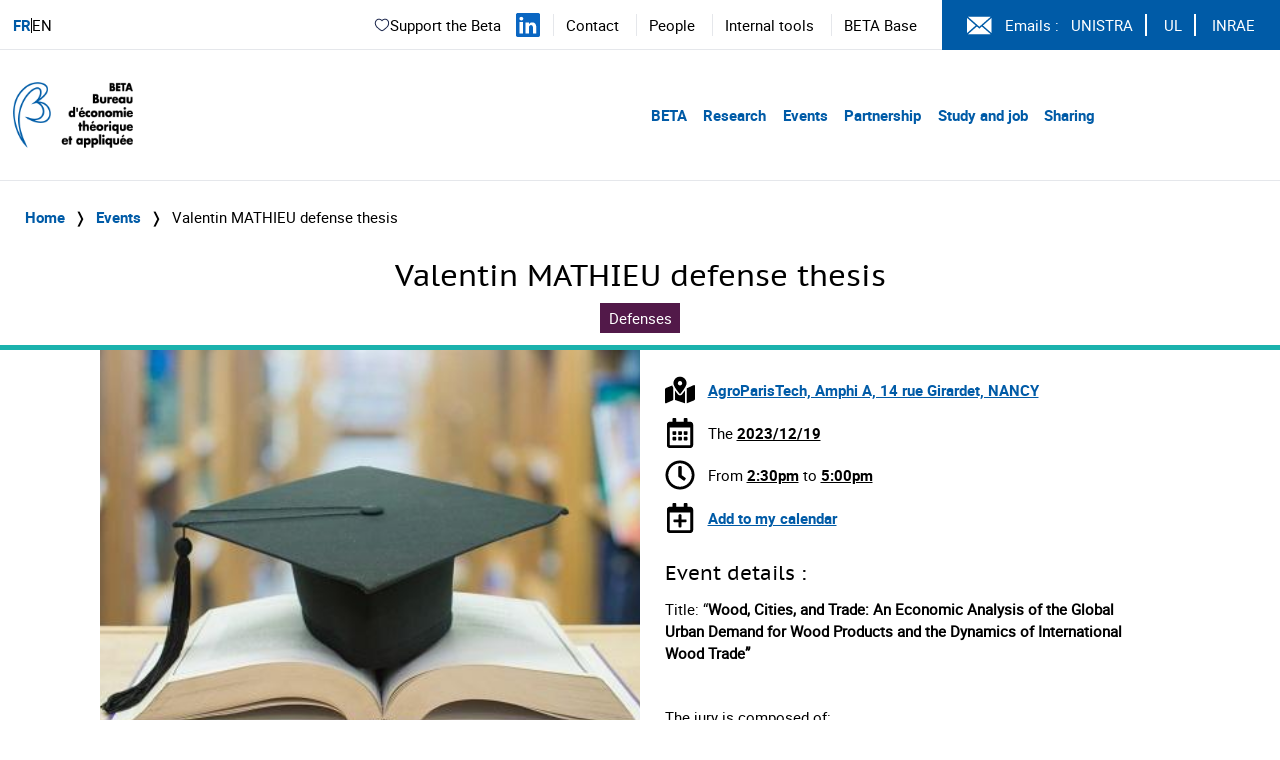

--- FILE ---
content_type: text/html; charset=UTF-8
request_url: https://www.beta-economics.fr/en/evenements/valentin-mathieu-defense-thesis/
body_size: 11264
content:
    <!DOCTYPE html>
<html lang="en-GB">
<head>
  <meta charset="UTF-8">
  <meta name="viewport" content="width=device-width, initial-scale=1">
  <link rel="profile" href="http://gmpg.org/xfn/11">
  <link rel="pingback" href="https://www.beta-economics.fr/wordpress/xmlrpc.php">

  <title>Valentin MATHIEU defense thesis &#8211; Beta</title>
<meta name='robots' content='max-image-preview:large' />
<link rel="alternate" href="https://www.beta-economics.fr/evenements/soutenance-de-these-de-valentin-mathieu/" hreflang="fr" />
<link rel="alternate" href="https://www.beta-economics.fr/en/evenements/valentin-mathieu-defense-thesis/" hreflang="en" />
<link rel='dns-prefetch' href='//platform.twitter.com' />
<link rel="alternate" type="application/rss+xml" title="Beta &raquo; Feed" href="https://www.beta-economics.fr/en/feed/" />
<link rel='stylesheet' id='wp-block-library-css' href='https://www.beta-economics.fr/wordpress/wp-includes/css/dist/block-library/style.min.css?ver=6.6.4' type='text/css' media='all' />
<style id='filebird-block-filebird-gallery-style-inline-css' type='text/css'>
ul.filebird-block-filebird-gallery{margin:auto!important;padding:0!important;width:100%}ul.filebird-block-filebird-gallery.layout-grid{display:grid;grid-gap:20px;align-items:stretch;grid-template-columns:repeat(var(--columns),1fr);justify-items:stretch}ul.filebird-block-filebird-gallery.layout-grid li img{border:1px solid #ccc;box-shadow:2px 2px 6px 0 rgba(0,0,0,.3);height:100%;max-width:100%;-o-object-fit:cover;object-fit:cover;width:100%}ul.filebird-block-filebird-gallery.layout-masonry{-moz-column-count:var(--columns);-moz-column-gap:var(--space);column-gap:var(--space);-moz-column-width:var(--min-width);columns:var(--min-width) var(--columns);display:block;overflow:auto}ul.filebird-block-filebird-gallery.layout-masonry li{margin-bottom:var(--space)}ul.filebird-block-filebird-gallery li{list-style:none}ul.filebird-block-filebird-gallery li figure{height:100%;margin:0;padding:0;position:relative;width:100%}ul.filebird-block-filebird-gallery li figure figcaption{background:linear-gradient(0deg,rgba(0,0,0,.7),rgba(0,0,0,.3) 70%,transparent);bottom:0;box-sizing:border-box;color:#fff;font-size:.8em;margin:0;max-height:100%;overflow:auto;padding:3em .77em .7em;position:absolute;text-align:center;width:100%;z-index:2}ul.filebird-block-filebird-gallery li figure figcaption a{color:inherit}

</style>
<style id='classic-theme-styles-inline-css' type='text/css'>
/*! This file is auto-generated */
.wp-block-button__link{color:#fff;background-color:#32373c;border-radius:9999px;box-shadow:none;text-decoration:none;padding:calc(.667em + 2px) calc(1.333em + 2px);font-size:1.125em}.wp-block-file__button{background:#32373c;color:#fff;text-decoration:none}
</style>
<style id='global-styles-inline-css' type='text/css'>
:root{--wp--preset--aspect-ratio--square: 1;--wp--preset--aspect-ratio--4-3: 4/3;--wp--preset--aspect-ratio--3-4: 3/4;--wp--preset--aspect-ratio--3-2: 3/2;--wp--preset--aspect-ratio--2-3: 2/3;--wp--preset--aspect-ratio--16-9: 16/9;--wp--preset--aspect-ratio--9-16: 9/16;--wp--preset--color--black: #000000;--wp--preset--color--cyan-bluish-gray: #abb8c3;--wp--preset--color--white: #ffffff;--wp--preset--color--pale-pink: #f78da7;--wp--preset--color--vivid-red: #cf2e2e;--wp--preset--color--luminous-vivid-orange: #ff6900;--wp--preset--color--luminous-vivid-amber: #fcb900;--wp--preset--color--light-green-cyan: #7bdcb5;--wp--preset--color--vivid-green-cyan: #00d084;--wp--preset--color--pale-cyan-blue: #8ed1fc;--wp--preset--color--vivid-cyan-blue: #0693e3;--wp--preset--color--vivid-purple: #9b51e0;--wp--preset--gradient--vivid-cyan-blue-to-vivid-purple: linear-gradient(135deg,rgba(6,147,227,1) 0%,rgb(155,81,224) 100%);--wp--preset--gradient--light-green-cyan-to-vivid-green-cyan: linear-gradient(135deg,rgb(122,220,180) 0%,rgb(0,208,130) 100%);--wp--preset--gradient--luminous-vivid-amber-to-luminous-vivid-orange: linear-gradient(135deg,rgba(252,185,0,1) 0%,rgba(255,105,0,1) 100%);--wp--preset--gradient--luminous-vivid-orange-to-vivid-red: linear-gradient(135deg,rgba(255,105,0,1) 0%,rgb(207,46,46) 100%);--wp--preset--gradient--very-light-gray-to-cyan-bluish-gray: linear-gradient(135deg,rgb(238,238,238) 0%,rgb(169,184,195) 100%);--wp--preset--gradient--cool-to-warm-spectrum: linear-gradient(135deg,rgb(74,234,220) 0%,rgb(151,120,209) 20%,rgb(207,42,186) 40%,rgb(238,44,130) 60%,rgb(251,105,98) 80%,rgb(254,248,76) 100%);--wp--preset--gradient--blush-light-purple: linear-gradient(135deg,rgb(255,206,236) 0%,rgb(152,150,240) 100%);--wp--preset--gradient--blush-bordeaux: linear-gradient(135deg,rgb(254,205,165) 0%,rgb(254,45,45) 50%,rgb(107,0,62) 100%);--wp--preset--gradient--luminous-dusk: linear-gradient(135deg,rgb(255,203,112) 0%,rgb(199,81,192) 50%,rgb(65,88,208) 100%);--wp--preset--gradient--pale-ocean: linear-gradient(135deg,rgb(255,245,203) 0%,rgb(182,227,212) 50%,rgb(51,167,181) 100%);--wp--preset--gradient--electric-grass: linear-gradient(135deg,rgb(202,248,128) 0%,rgb(113,206,126) 100%);--wp--preset--gradient--midnight: linear-gradient(135deg,rgb(2,3,129) 0%,rgb(40,116,252) 100%);--wp--preset--font-size--small: 13px;--wp--preset--font-size--medium: 20px;--wp--preset--font-size--large: 36px;--wp--preset--font-size--x-large: 42px;--wp--preset--spacing--20: 0.44rem;--wp--preset--spacing--30: 0.67rem;--wp--preset--spacing--40: 1rem;--wp--preset--spacing--50: 1.5rem;--wp--preset--spacing--60: 2.25rem;--wp--preset--spacing--70: 3.38rem;--wp--preset--spacing--80: 5.06rem;--wp--preset--shadow--natural: 6px 6px 9px rgba(0, 0, 0, 0.2);--wp--preset--shadow--deep: 12px 12px 50px rgba(0, 0, 0, 0.4);--wp--preset--shadow--sharp: 6px 6px 0px rgba(0, 0, 0, 0.2);--wp--preset--shadow--outlined: 6px 6px 0px -3px rgba(255, 255, 255, 1), 6px 6px rgba(0, 0, 0, 1);--wp--preset--shadow--crisp: 6px 6px 0px rgba(0, 0, 0, 1);}:where(.is-layout-flex){gap: 0.5em;}:where(.is-layout-grid){gap: 0.5em;}body .is-layout-flex{display: flex;}.is-layout-flex{flex-wrap: wrap;align-items: center;}.is-layout-flex > :is(*, div){margin: 0;}body .is-layout-grid{display: grid;}.is-layout-grid > :is(*, div){margin: 0;}:where(.wp-block-columns.is-layout-flex){gap: 2em;}:where(.wp-block-columns.is-layout-grid){gap: 2em;}:where(.wp-block-post-template.is-layout-flex){gap: 1.25em;}:where(.wp-block-post-template.is-layout-grid){gap: 1.25em;}.has-black-color{color: var(--wp--preset--color--black) !important;}.has-cyan-bluish-gray-color{color: var(--wp--preset--color--cyan-bluish-gray) !important;}.has-white-color{color: var(--wp--preset--color--white) !important;}.has-pale-pink-color{color: var(--wp--preset--color--pale-pink) !important;}.has-vivid-red-color{color: var(--wp--preset--color--vivid-red) !important;}.has-luminous-vivid-orange-color{color: var(--wp--preset--color--luminous-vivid-orange) !important;}.has-luminous-vivid-amber-color{color: var(--wp--preset--color--luminous-vivid-amber) !important;}.has-light-green-cyan-color{color: var(--wp--preset--color--light-green-cyan) !important;}.has-vivid-green-cyan-color{color: var(--wp--preset--color--vivid-green-cyan) !important;}.has-pale-cyan-blue-color{color: var(--wp--preset--color--pale-cyan-blue) !important;}.has-vivid-cyan-blue-color{color: var(--wp--preset--color--vivid-cyan-blue) !important;}.has-vivid-purple-color{color: var(--wp--preset--color--vivid-purple) !important;}.has-black-background-color{background-color: var(--wp--preset--color--black) !important;}.has-cyan-bluish-gray-background-color{background-color: var(--wp--preset--color--cyan-bluish-gray) !important;}.has-white-background-color{background-color: var(--wp--preset--color--white) !important;}.has-pale-pink-background-color{background-color: var(--wp--preset--color--pale-pink) !important;}.has-vivid-red-background-color{background-color: var(--wp--preset--color--vivid-red) !important;}.has-luminous-vivid-orange-background-color{background-color: var(--wp--preset--color--luminous-vivid-orange) !important;}.has-luminous-vivid-amber-background-color{background-color: var(--wp--preset--color--luminous-vivid-amber) !important;}.has-light-green-cyan-background-color{background-color: var(--wp--preset--color--light-green-cyan) !important;}.has-vivid-green-cyan-background-color{background-color: var(--wp--preset--color--vivid-green-cyan) !important;}.has-pale-cyan-blue-background-color{background-color: var(--wp--preset--color--pale-cyan-blue) !important;}.has-vivid-cyan-blue-background-color{background-color: var(--wp--preset--color--vivid-cyan-blue) !important;}.has-vivid-purple-background-color{background-color: var(--wp--preset--color--vivid-purple) !important;}.has-black-border-color{border-color: var(--wp--preset--color--black) !important;}.has-cyan-bluish-gray-border-color{border-color: var(--wp--preset--color--cyan-bluish-gray) !important;}.has-white-border-color{border-color: var(--wp--preset--color--white) !important;}.has-pale-pink-border-color{border-color: var(--wp--preset--color--pale-pink) !important;}.has-vivid-red-border-color{border-color: var(--wp--preset--color--vivid-red) !important;}.has-luminous-vivid-orange-border-color{border-color: var(--wp--preset--color--luminous-vivid-orange) !important;}.has-luminous-vivid-amber-border-color{border-color: var(--wp--preset--color--luminous-vivid-amber) !important;}.has-light-green-cyan-border-color{border-color: var(--wp--preset--color--light-green-cyan) !important;}.has-vivid-green-cyan-border-color{border-color: var(--wp--preset--color--vivid-green-cyan) !important;}.has-pale-cyan-blue-border-color{border-color: var(--wp--preset--color--pale-cyan-blue) !important;}.has-vivid-cyan-blue-border-color{border-color: var(--wp--preset--color--vivid-cyan-blue) !important;}.has-vivid-purple-border-color{border-color: var(--wp--preset--color--vivid-purple) !important;}.has-vivid-cyan-blue-to-vivid-purple-gradient-background{background: var(--wp--preset--gradient--vivid-cyan-blue-to-vivid-purple) !important;}.has-light-green-cyan-to-vivid-green-cyan-gradient-background{background: var(--wp--preset--gradient--light-green-cyan-to-vivid-green-cyan) !important;}.has-luminous-vivid-amber-to-luminous-vivid-orange-gradient-background{background: var(--wp--preset--gradient--luminous-vivid-amber-to-luminous-vivid-orange) !important;}.has-luminous-vivid-orange-to-vivid-red-gradient-background{background: var(--wp--preset--gradient--luminous-vivid-orange-to-vivid-red) !important;}.has-very-light-gray-to-cyan-bluish-gray-gradient-background{background: var(--wp--preset--gradient--very-light-gray-to-cyan-bluish-gray) !important;}.has-cool-to-warm-spectrum-gradient-background{background: var(--wp--preset--gradient--cool-to-warm-spectrum) !important;}.has-blush-light-purple-gradient-background{background: var(--wp--preset--gradient--blush-light-purple) !important;}.has-blush-bordeaux-gradient-background{background: var(--wp--preset--gradient--blush-bordeaux) !important;}.has-luminous-dusk-gradient-background{background: var(--wp--preset--gradient--luminous-dusk) !important;}.has-pale-ocean-gradient-background{background: var(--wp--preset--gradient--pale-ocean) !important;}.has-electric-grass-gradient-background{background: var(--wp--preset--gradient--electric-grass) !important;}.has-midnight-gradient-background{background: var(--wp--preset--gradient--midnight) !important;}.has-small-font-size{font-size: var(--wp--preset--font-size--small) !important;}.has-medium-font-size{font-size: var(--wp--preset--font-size--medium) !important;}.has-large-font-size{font-size: var(--wp--preset--font-size--large) !important;}.has-x-large-font-size{font-size: var(--wp--preset--font-size--x-large) !important;}
:where(.wp-block-post-template.is-layout-flex){gap: 1.25em;}:where(.wp-block-post-template.is-layout-grid){gap: 1.25em;}
:where(.wp-block-columns.is-layout-flex){gap: 2em;}:where(.wp-block-columns.is-layout-grid){gap: 2em;}
:root :where(.wp-block-pullquote){font-size: 1.5em;line-height: 1.6;}
</style>
<link rel='stylesheet' id='custom_styles-css' href='https://www.beta-economics.fr/themes/beta/assets/dist/app-6ad0fd2a.css?ver=6.6.4' type='text/css' media='all' />
<link rel='stylesheet' id='slick-css' href='https://www.beta-economics.fr/themes/beta/assets/styles/slick.css?ver=6.6.4' type='text/css' media='all' />
<script type="text/javascript" src="https://www.beta-economics.fr/themes/beta/assets/scripts/jquery-3.6.0.min.js?ver=6.6.4" id="jquery-js"></script>
<script type="text/javascript" src="https://www.beta-economics.fr/themes/beta/assets/scripts/slick.min.js?ver=6.6.4" id="slick-js"></script>
<script type="text/javascript" src="https://www.beta-economics.fr/themes/beta/assets/dist/index-3c781937.js?ver=6.6.4" id="custom_scripts-js"></script>
<script type="text/javascript" src="https://platform.twitter.com/widgets.js?ver=6.6.4" id="tweeter-js"></script>
<link rel="https://api.w.org/" href="https://www.beta-economics.fr/wp-json/" /><link rel="alternate" title="JSON" type="application/json" href="https://www.beta-economics.fr/wp-json/wp/v2/evenements/8928" /><link rel="EditURI" type="application/rsd+xml" title="RSD" href="https://www.beta-economics.fr/wordpress/xmlrpc.php?rsd" />
<meta name="generator" content="WordPress 6.6.4" />
<link rel="canonical" href="https://www.beta-economics.fr/en/evenements/valentin-mathieu-defense-thesis/" />
<link rel='shortlink' href='https://www.beta-economics.fr/?p=8928' />
<link rel="alternate" title="oEmbed (JSON)" type="application/json+oembed" href="https://www.beta-economics.fr/wp-json/oembed/1.0/embed?url=https%3A%2F%2Fwww.beta-economics.fr%2Fen%2Fevenements%2Fvalentin-mathieu-defense-thesis%2F" />
<link rel="alternate" title="oEmbed (XML)" type="text/xml+oembed" href="https://www.beta-economics.fr/wp-json/oembed/1.0/embed?url=https%3A%2F%2Fwww.beta-economics.fr%2Fen%2Fevenements%2Fvalentin-mathieu-defense-thesis%2F&#038;format=xml" />
<!-- Analytics by WP Statistics - https://wp-statistics.com -->
<link rel="icon" href="https://www.beta-economics.fr/uploads/2021/01/cropped-favicon-32x32.png" sizes="32x32" />
<link rel="icon" href="https://www.beta-economics.fr/uploads/2021/01/cropped-favicon-192x192.png" sizes="192x192" />
<link rel="apple-touch-icon" href="https://www.beta-economics.fr/uploads/2021/01/cropped-favicon-180x180.png" />
<meta name="msapplication-TileImage" content="https://www.beta-economics.fr/uploads/2021/01/cropped-favicon-270x270.png" />
	</head>

<body class="evenements-template-default single single-evenements postid-8928 wp-custom-logo" data-template="base.twig">

        <header role="banner" class="header">

      <div class="desktop nav-container border-b border-gray-200 hidden lg:block">
        <div class="top-menu grid grid-flow-col border-b-custom">
    <div class="mutilangues self-center pl-5">
    <p>
        <a class="no-underline hover:underline" href="https://www.beta-economics.fr/evenements/soutenance-de-these-de-valentin-mathieu/">
    FR
  </a>
    <a class="no-underline hover:underline" href="https://www.beta-economics.fr/en/evenements/valentin-mathieu-defense-thesis/">
    EN
  </a>
      </p>
  </div>
  <div class="flex items-center justify-end cursor-default">
            
      <div class="soutien-beta">
    <a href="https://fondation.unistra.fr/projet/bureau-deconomie-theorique-et-appliquee-beta-umr-7522/" target="_blank" rel="noopener noreferrer">
      <svg width="17" height="16" viewBox="0 0 17 16" fill="none" xmlns="http://www.w3.org/2000/svg"><path d="M8.98014 3.66709L8.61988 4.01382C8.71414 4.11176 8.84421 4.16709 8.98014 4.16709C9.11608 4.16709 9.24614 4.11176 9.34041 4.01382L8.98014 3.66709ZM7.26418 12.2146C6.25374 11.4181 5.14886 10.6402 4.27234 9.6532C3.41296 8.68547 2.81348 7.55634 2.81348 6.0914H1.81348C1.81348 7.8684 2.55381 9.22407 3.52462 10.3172C4.4783 11.3911 5.69399 12.2501 6.64509 12.9999L7.26418 12.2146ZM2.81348 6.0914C2.81348 4.65749 3.62372 3.45502 4.72972 2.94946C5.80419 2.45832 7.24792 2.58839 8.61988 4.01382L9.34041 3.32036C7.71248 1.62902 5.82287 1.35026 4.31398 2.03998C2.83662 2.71528 1.81348 4.28336 1.81348 6.0914H2.81348ZM6.64509 12.9999C6.98658 13.2691 7.35317 13.5562 7.72468 13.7733C8.09608 13.9903 8.51988 14.1667 8.98014 14.1667V13.1667C8.77374 13.1667 8.53088 13.0862 8.22921 12.9099C7.92768 12.7337 7.61486 12.4911 7.26418 12.2146L6.64509 12.9999ZM11.3152 12.9999C12.2663 12.2501 13.482 11.3911 14.4357 10.3172C15.4065 9.22407 16.1468 7.8684 16.1468 6.0914H15.1468C15.1468 7.55634 14.5473 8.68547 13.6879 9.6532C12.8114 10.6402 11.7065 11.4181 10.6961 12.2146L11.3152 12.9999ZM16.1468 6.0914C16.1468 4.28336 15.1237 2.71528 13.6463 2.03998C12.1374 1.35026 10.2478 1.62902 8.61988 3.32036L9.34041 4.01382C10.7123 2.58839 12.1561 2.45832 13.2305 2.94946C14.3365 3.45502 15.1468 4.65749 15.1468 6.0914H16.1468ZM10.6961 12.2146C10.3454 12.4911 10.0326 12.7337 9.73108 12.9099C9.42941 13.0862 9.18654 13.1667 8.98014 13.1667V14.1667C9.44041 14.1667 9.86421 13.9903 10.2356 13.7733C10.6071 13.5562 10.9737 13.2691 11.3152 12.9999L10.6961 12.2146Z" fill="#1C274C"/></svg>
        Support the Beta
    </a>
  </div>

        <div class="linkedin">
      <a href="https://www.linkedin.com/company/bureau-d-economie-theorique-et-appliquee-beta/mycompany/" target="_blank" rel="noopener noreferrer" aria-label="Suivez-nous sur LinkedIn" title="Suivez-nous sur LinkedIn">
        <svg width="24" height="24" viewBox="0 0 24 24" fill="none" xmlns="http://www.w3.org/2000/svg">
          <path fill="#0A66C2" d="M22.23 0H1.77C.79 0 0 .77 0 1.72v20.55C0 23.23.79 24 1.77 24h20.46c.98 0 1.77-.77 1.77-1.72V1.72C24 .77 23.21 0 22.23 0zM7.08 20.45H3.56V9H7.08v11.45zM5.32 7.45c-1.14 0-1.88-.8-1.88-1.8 0-1.02.77-1.8 1.92-1.8 1.15 0 1.88.78 1.88 1.8 0 1-.73 1.8-1.92 1.8zM20.45 20.45h-3.52v-5.89c0-1.47-.53-2.48-1.86-2.48-1.02 0-1.63.69-1.9 1.35-.1.25-.12.6-.12.95v6.07h-3.52s.05-9.85 0-10.85h3.52v1.54c.47-.73 1.31-1.77 3.18-1.77 2.33 0 4.07 1.52 4.07 4.78v6.3z"/>
        </svg>
      </a>
    </div>

        <div class="menu-secondary">
      <ul class="menu-list-secondary pl-5 pr-5 hidden lg:block">
      <li class="inline-block border-l border-gray-200 px-5">
      <a class="hover:underline" target="_self"  rel="noopener noreferrer" href="https://www.beta-economics.fr/en/contact-people/">
        Contact
      </a>
    </li>
      <li class="inline-block border-l border-gray-200 px-5">
      <a class="hover:underline" target="_self"  rel="noopener noreferrer" href="https://beta-economics.fr/en/beta-members/">
        People
      </a>
    </li>
      <li class="inline-block border-l border-gray-200 px-5">
      <a class="hover:underline" target="_self"  rel="noopener noreferrer" href="https://www.beta-economics.fr/en/internal-tools/">
        Internal tools
      </a>
    </li>
      <li class="inline-block border-l border-gray-200 px-5">
      <a class="hover:underline" target="_self"  rel="noopener noreferrer" href="https://beta.u-strasbg.fr/">
        BETA Base
      </a>
    </li>
  </ul>


<ul class="menu-list-secondary lg:hidden">
      <li class="py-2">
      <a class="text-font" target="_self" rel="noopener noreferrer" href="https://www.beta-economics.fr/en/contact-people/">
        Contact
      </a>
    </li>
      <li class="py-2">
      <a class="text-font" target="_self" rel="noopener noreferrer" href="https://beta-economics.fr/en/beta-members/">
        People
      </a>
    </li>
      <li class="py-2">
      <a class="text-font" target="_self" rel="noopener noreferrer" href="https://www.beta-economics.fr/en/internal-tools/">
        Internal tools
      </a>
    </li>
      <li class="py-2">
      <a class="text-font" target="_self" rel="noopener noreferrer" href="https://beta.u-strasbg.fr/">
        BETA Base
      </a>
    </li>
  </ul>
    </div>
        <div class="messagerie flex items-center pl-10 pr-5 py-5 bg-blue text-white">
      <svg aria-hidden="true" class="logo-svg" width="25px" height="25px" viewBox="0 0 26 18" version="1.1" xmlns="http://www.w3.org/2000/svg" xmlns:xlink="http://www.w3.org/1999/xlink">
        <g stroke="none" stroke-width="1" fill="none" fill-rule="evenodd">
          <g transform="translate(-1096.000000, -12.000000)" fill="#FFFFFF" fill-rule="nonzero">
            <g transform="translate(1096.000000, 12.000000)">
                <polygon points="0 1.0904 0 16.9096 9.03945 9"></polygon>
                <polygon points="1.132 3.55271368e-15 12.85 10.25315 24.5681 3.55271368e-15"></polygon>
                <polygon points="15.42155 9.99665 12.85 12.24685 10.27845 9.99665 1.1319 18 24.5684 18"></polygon>
                <polygon points="16.56065 9 25.6 16.90935 25.6 1.0905"></polygon>
            </g>
          </g>
        </g>
      </svg>
      <span class="pl-5">Emails :</span>

            <nav role="navigation" class="intranet">
        <ul class="list-intranet">
      <li class="items-intranet inline-block px-5 border-r-1 last:border-r-0 border-white">
      <a class="hover:underline" target="_blank" rel="noopener noreferrer" href="https://cas.unistra.fr/cas/login?service=https%3A%2F%2Fidp.unistra.fr%2Fidp%2FAuthn%2FExternal%3Fconversation%3De1s1&entityId=https%3A%2F%2Fsp.partage.renater.fr%2Funiv-strasbourg" aria-label="Voir le site (nouvelle fenêtre)">
        UNISTRA
      </a>
    </li>
      <li class="items-intranet inline-block px-5 border-r-1 last:border-r-0 border-white">
      <a class="hover:underline" target="_blank" rel="noopener noreferrer" href="https://auth.univ-lorraine.fr/login?service=https%3A%2F%2Fmail.univ-lorraine.fr%2Fzimbra%2Fpreauth%2FpreauthUL_PERS.jsp" aria-label="Voir le site (nouvelle fenêtre)">
        UL
      </a>
    </li>
      <li class="items-intranet inline-block px-5 border-r-1 last:border-r-0 border-white">
      <a class="hover:underline" target="_blank" rel="noopener noreferrer" href="https://messagerie.inrae.fr/" aria-label="Voir le site (nouvelle fenêtre)">
        INRAE
      </a>
    </li>
  </ul>      </nav>    </div>  </div>
</div>


<div class="nav-primary grid grid-flow-col mx-5 my-10">

    <div class="header-logo">
    <a
      class="block w-48"
      href="
              https://www.beta-economics.fr/en
      "
    >
              <img style="height:80px" class="object-contain" src="https://www.beta-economics.fr/uploads/2021/06/cropped-Logo_Beta_quadri.png" alt="Beta">
          </a>
  </div>
    <div class="menu cursor-default place-self-center justify-self-end mr-64">
    <nav role="navigation" class="menu-primary bold text-blue text-2xl">
      <ul class="menu-mobile pb-5 mb-5 text-blue border-b border-gray-400 lg:hidden">
      <li class="menu-mobile-list relative">
      <a class="menu-mobile-item block py-4" href="#">
        BETA
      </a>

                    <ul class="dropdown-mobile-child-menu z-50 py-4 bg-blue">
                      <li class="child-list">
              <a class="child-item block p-4 text-white" href="https://www.beta-economics.fr/en/introducing-beta/">
                Introducing BETA
              </a>

                                        </li>                      <li class="child-list">
              <a class="child-item block p-4 text-white" href="https://www.beta-economics.fr/en/organisation-en/">
                Organisation
              </a>

                                        </li>                      <li class="child-list">
              <a class="child-item block p-4 text-white" href="https://www.beta-economics.fr//annuaire/">
                People
              </a>

                                        </li>                      <li class="child-list">
              <a class="child-item block p-4 text-white" href="https://www.beta-economics.fr/en/newsletter-en/">
                Newsletter
              </a>

                                        </li>                      <li class="child-list">
              <a class="child-item block p-4 text-white" href="https://www.beta-economics.fr/en/souvenirs-and-tributes/">
                Souvenirs and tributes
              </a>

                                        </li>                      <li class="child-list">
              <a class="child-item block p-4 text-white" href="https://www.beta-economics.fr/en/contact-people/">
                Contact
              </a>

                                        </li>                  </ul>          </li>      <li class="menu-mobile-list relative">
      <a class="menu-mobile-item block py-4" href="#">
        Research
      </a>

                    <ul class="dropdown-mobile-child-menu z-50 py-4 bg-blue">
                      <li class="child-list">
              <a class="child-item block p-4 text-white" href="https://www.beta-economics.fr/en/research/">
                Research groups & societal challenges
              </a>

                                        </li>                      <li class="child-list">
              <a class="child-item block p-4 text-white" href="https://www.beta-economics.fr/en/platforms/">
                Platforms
              </a>

                                            <ul class="dropdown-children-menu mx-5 mb-5 bg-white">
                                      <li class="children-list">
                      <a class="children-item block p-4" href="https://www.beta-economics.fr/en/platforms/lees-platform/">
                        LEES platform
                      </a>
                    </li>                                      <li class="children-list">
                      <a class="children-item block p-4" href="https://www.beta-economics.fr/en/platforms/olef-platform/">
                        OLEF platform
                      </a>
                    </li>                                      <li class="children-list">
                      <a class="children-item block p-4" href="https://www.beta-economics.fr/en/platforms/disce-platform/">
                        DisCE platform
                      </a>
                    </li>                                  </ul>                          </li>                      <li class="child-list">
              <a class="child-item block p-4 text-white" href="https://www.beta-economics.fr/en/publications-en/">
                Publications
              </a>

                                        </li>                      <li class="child-list">
              <a class="child-item block p-4 text-white" href="https://www.beta-economics.fr/en/beta-working-papers/">
                BETA Working papers
              </a>

                                        </li>                      <li class="child-list">
              <a class="child-item block p-4 text-white" href="https://www.beta-economics.fr/en/working-papers-special-50-years-series/">
                Working papers special series “BETA Golden Anniversary”
              </a>

                                        </li>                      <li class="child-list">
              <a class="child-item block p-4 text-white" href="https://www.beta-economics.fr/en/category/awards/">
                Awards
              </a>

                                        </li>                  </ul>          </li>      <li class="menu-mobile-list relative">
      <a class="menu-mobile-item block py-4" href="#">
        Events
      </a>

                    <ul class="dropdown-mobile-child-menu z-50 py-4 bg-blue">
                      <li class="child-list">
              <a class="child-item block p-4 text-white" href="https://www.beta-economics.fr/en/events/">
                Upcoming Events
              </a>

                                        </li>                      <li class="child-list">
              <a class="child-item block p-4 text-white" href="https://www.beta-economics.fr/en/past-events/">
                Past Events
              </a>

                                        </li>                  </ul>          </li>      <li class="menu-mobile-list relative">
      <a class="menu-mobile-item block py-4" href="#">
        Partnership
      </a>

                    <ul class="dropdown-mobile-child-menu z-50 py-4 bg-blue">
                      <li class="child-list">
              <a class="child-item block p-4 text-white" href="https://www.beta-economics.fr/en/research-projects/">
                Research projects
              </a>

                                        </li>                      <li class="child-list">
              <a class="child-item block p-4 text-white" href="https://www.beta-economics.fr/en/specialist-activities/">
                Specialist Activities
              </a>

                                            <ul class="dropdown-children-menu mx-5 mb-5 bg-white">
                                      <li class="children-list">
                      <a class="children-item block p-4" href="https://www.beta-economics.fr/en/research-projects/consultancy-activities/">
                        Consultancy activities
                      </a>
                    </li>                                      <li class="children-list">
                      <a class="children-item block p-4" href="https://www.beta-economics.fr/en/research-projects/boards-and-committees/">
                        Boards and Committees
                      </a>
                    </li>                                  </ul>                          </li>                      <li class="child-list">
              <a class="child-item block p-4 text-white" href="https://www.beta-economics.fr/en/chairs/">
                Chairs
              </a>

                                        </li>                      <li class="child-list">
              <a class="child-item block p-4 text-white" href="https://www.beta-economics.fr/en/itis-and-labex/">
                ITIs and Labex
              </a>

                                        </li>                      <li class="child-list">
              <a class="child-item block p-4 text-white" href="https://www.beta-economics.fr/en/associated-entities/">
                Associated entities
              </a>

                                        </li>                  </ul>          </li>      <li class="menu-mobile-list relative">
      <a class="menu-mobile-item block py-4" href="#">
        Study and job
      </a>

                    <ul class="dropdown-mobile-child-menu z-50 py-4 bg-blue">
                      <li class="child-list">
              <a class="child-item block p-4 text-white" href="https://www.beta-economics.fr/en/masters-and-magister-degrees/">
                Masters and Magister degrees
              </a>

                                        </li>                      <li class="child-list">
              <a class="child-item block p-4 text-white" href="https://www.beta-economics.fr/en/phd-program/">
                PhD program
              </a>

                                        </li>                      <li class="child-list">
              <a class="child-item block p-4 text-white" href="https://www.beta-economics.fr/en/category/training-job-offers/">
                Training and job offers
              </a>

                                        </li>                      <li class="child-list">
              <a class="child-item block p-4 text-white" href="https://www.beta-economics.fr/en/job-market-applicants/">
                Job market applicants
              </a>

                                        </li>                  </ul>          </li>      <li class="menu-mobile-list relative">
      <a class="menu-mobile-item block py-4" href="#">
        Sharing
      </a>

                    <ul class="dropdown-mobile-child-menu z-50 py-4 bg-blue">
                      <li class="child-list">
              <a class="child-item block p-4 text-white" href="https://www.beta-economics.fr/en/category/media-society/">
                Media &amp; Society
              </a>

                                        </li>                      <li class="child-list">
              <a class="child-item block p-4 text-white" href="https://www.beta-economics.fr/en/cat_event/en-general-public-conferences/">
                General public conferences
              </a>

                                        </li>                  </ul>          </li>  </ul>



<ul class="menu-desktop hidden lg:block">
      <li class="menu-list inline-block">
      <a class="menu-item pr-5" href="#">
        BETA
      </a>

                    <ul class="dropdown-child-menu z-50 absolute w-60 bg-blue hidden">
                      <li class="child-list hover:bg-blue-dark">
              <a class="child-item block py-4 px-5 text-white" href="https://www.beta-economics.fr/en/introducing-beta/">
                Introducing BETA
              </a>

                                        </li>                      <li class="child-list hover:bg-blue-dark">
              <a class="child-item block py-4 px-5 text-white" href="https://www.beta-economics.fr/en/organisation-en/">
                Organisation
              </a>

                                        </li>                      <li class="child-list hover:bg-blue-dark">
              <a class="child-item block py-4 px-5 text-white" href="https://www.beta-economics.fr//annuaire/">
                People
              </a>

                                        </li>                      <li class="child-list hover:bg-blue-dark">
              <a class="child-item block py-4 px-5 text-white" href="https://www.beta-economics.fr/en/newsletter-en/">
                Newsletter
              </a>

                                        </li>                      <li class="child-list hover:bg-blue-dark">
              <a class="child-item block py-4 px-5 text-white" href="https://www.beta-economics.fr/en/souvenirs-and-tributes/">
                Souvenirs and tributes
              </a>

                                        </li>                      <li class="child-list hover:bg-blue-dark">
              <a class="child-item block py-4 px-5 text-white" href="https://www.beta-economics.fr/en/contact-people/">
                Contact
              </a>

                                        </li>                  </ul>          </li>      <li class="menu-list inline-block">
      <a class="menu-item pr-5" href="#">
        Research
      </a>

                    <ul class="dropdown-child-menu z-50 absolute w-60 bg-blue hidden">
                      <li class="child-list hover:bg-blue-dark">
              <a class="child-item block py-4 px-5 text-white" href="https://www.beta-economics.fr/en/research/">
                Research groups & societal challenges
              </a>

                                        </li>                      <li class="child-list hover:bg-blue-dark">
              <a class="child-item block py-4 px-5 text-white" href="https://www.beta-economics.fr/en/platforms/">
                Platforms
              </a>

                                            <ul class="dropdown-children-menu absolute origin-top-left transform translate-x-60 -translate-y-16 w-60 bg-blue hidden">
                                      <li class="children-list hover:bg-blue-dark">
                      <a class="children-item block py-4 px-2 text-white" href="https://www.beta-economics.fr/en/platforms/lees-platform/">
                        LEES platform
                      </a>
                    </li>                                      <li class="children-list hover:bg-blue-dark">
                      <a class="children-item block py-4 px-2 text-white" href="https://www.beta-economics.fr/en/platforms/olef-platform/">
                        OLEF platform
                      </a>
                    </li>                                      <li class="children-list hover:bg-blue-dark">
                      <a class="children-item block py-4 px-2 text-white" href="https://www.beta-economics.fr/en/platforms/disce-platform/">
                        DisCE platform
                      </a>
                    </li>                                  </ul>                          </li>                      <li class="child-list hover:bg-blue-dark">
              <a class="child-item block py-4 px-5 text-white" href="https://www.beta-economics.fr/en/publications-en/">
                Publications
              </a>

                                        </li>                      <li class="child-list hover:bg-blue-dark">
              <a class="child-item block py-4 px-5 text-white" href="https://www.beta-economics.fr/en/beta-working-papers/">
                BETA Working papers
              </a>

                                        </li>                      <li class="child-list hover:bg-blue-dark">
              <a class="child-item block py-4 px-5 text-white" href="https://www.beta-economics.fr/en/working-papers-special-50-years-series/">
                Working papers special series “BETA Golden Anniversary”
              </a>

                                        </li>                      <li class="child-list hover:bg-blue-dark">
              <a class="child-item block py-4 px-5 text-white" href="https://www.beta-economics.fr/en/category/awards/">
                Awards
              </a>

                                        </li>                  </ul>          </li>      <li class="menu-list inline-block">
      <a class="menu-item pr-5" href="#">
        Events
      </a>

                    <ul class="dropdown-child-menu z-50 absolute w-60 bg-blue hidden">
                      <li class="child-list hover:bg-blue-dark">
              <a class="child-item block py-4 px-5 text-white" href="https://www.beta-economics.fr/en/events/">
                Upcoming Events
              </a>

                                        </li>                      <li class="child-list hover:bg-blue-dark">
              <a class="child-item block py-4 px-5 text-white" href="https://www.beta-economics.fr/en/past-events/">
                Past Events
              </a>

                                        </li>                  </ul>          </li>      <li class="menu-list inline-block">
      <a class="menu-item pr-5" href="#">
        Partnership
      </a>

                    <ul class="dropdown-child-menu z-50 absolute w-60 bg-blue hidden">
                      <li class="child-list hover:bg-blue-dark">
              <a class="child-item block py-4 px-5 text-white" href="https://www.beta-economics.fr/en/research-projects/">
                Research projects
              </a>

                                        </li>                      <li class="child-list hover:bg-blue-dark">
              <a class="child-item block py-4 px-5 text-white" href="https://www.beta-economics.fr/en/specialist-activities/">
                Specialist Activities
              </a>

                                            <ul class="dropdown-children-menu absolute origin-top-left transform translate-x-60 -translate-y-16 w-60 bg-blue hidden">
                                      <li class="children-list hover:bg-blue-dark">
                      <a class="children-item block py-4 px-2 text-white" href="https://www.beta-economics.fr/en/research-projects/consultancy-activities/">
                        Consultancy activities
                      </a>
                    </li>                                      <li class="children-list hover:bg-blue-dark">
                      <a class="children-item block py-4 px-2 text-white" href="https://www.beta-economics.fr/en/research-projects/boards-and-committees/">
                        Boards and Committees
                      </a>
                    </li>                                  </ul>                          </li>                      <li class="child-list hover:bg-blue-dark">
              <a class="child-item block py-4 px-5 text-white" href="https://www.beta-economics.fr/en/chairs/">
                Chairs
              </a>

                                        </li>                      <li class="child-list hover:bg-blue-dark">
              <a class="child-item block py-4 px-5 text-white" href="https://www.beta-economics.fr/en/itis-and-labex/">
                ITIs and Labex
              </a>

                                        </li>                      <li class="child-list hover:bg-blue-dark">
              <a class="child-item block py-4 px-5 text-white" href="https://www.beta-economics.fr/en/associated-entities/">
                Associated entities
              </a>

                                        </li>                  </ul>          </li>      <li class="menu-list inline-block">
      <a class="menu-item pr-5" href="#">
        Study and job
      </a>

                    <ul class="dropdown-child-menu z-50 absolute w-60 bg-blue hidden">
                      <li class="child-list hover:bg-blue-dark">
              <a class="child-item block py-4 px-5 text-white" href="https://www.beta-economics.fr/en/masters-and-magister-degrees/">
                Masters and Magister degrees
              </a>

                                        </li>                      <li class="child-list hover:bg-blue-dark">
              <a class="child-item block py-4 px-5 text-white" href="https://www.beta-economics.fr/en/phd-program/">
                PhD program
              </a>

                                        </li>                      <li class="child-list hover:bg-blue-dark">
              <a class="child-item block py-4 px-5 text-white" href="https://www.beta-economics.fr/en/category/training-job-offers/">
                Training and job offers
              </a>

                                        </li>                      <li class="child-list hover:bg-blue-dark">
              <a class="child-item block py-4 px-5 text-white" href="https://www.beta-economics.fr/en/job-market-applicants/">
                Job market applicants
              </a>

                                        </li>                  </ul>          </li>      <li class="menu-list inline-block">
      <a class="menu-item pr-5" href="#">
        Sharing
      </a>

                    <ul class="dropdown-child-menu z-50 absolute w-60 bg-blue hidden">
                      <li class="child-list hover:bg-blue-dark">
              <a class="child-item block py-4 px-5 text-white" href="https://www.beta-economics.fr/en/category/media-society/">
                Media &amp; Society
              </a>

                                        </li>                      <li class="child-list hover:bg-blue-dark">
              <a class="child-item block py-4 px-5 text-white" href="https://www.beta-economics.fr/en/cat_event/en-general-public-conferences/">
                General public conferences
              </a>

                                        </li>                  </ul>          </li>  </ul>    </nav>
  </div></div>      </div>

      <div class="mobile nav-container border-b border-gray-200 lg:hidden">
        <div class="top-menu flex justify-between items-center m-5">

    <div class="mutilangues">
    <p>
        <a class="no-underline hover:underline" href="https://www.beta-economics.fr/evenements/soutenance-de-these-de-valentin-mathieu/">
    FR
  </a>
    <a class="no-underline hover:underline" href="https://www.beta-economics.fr/en/evenements/valentin-mathieu-defense-thesis/">
    EN
  </a>
      </p>
  </div>
      
  <div class="soutien-beta">
    <a href="https://fondation.unistra.fr/projet/bureau-deconomie-theorique-et-appliquee-beta-umr-7522/" target="_blank" rel="noopener noreferrer">
      <svg width="17" height="16" viewBox="0 0 17 16" fill="none" xmlns="http://www.w3.org/2000/svg"><path d="M8.98014 3.66709L8.61988 4.01382C8.71414 4.11176 8.84421 4.16709 8.98014 4.16709C9.11608 4.16709 9.24614 4.11176 9.34041 4.01382L8.98014 3.66709ZM7.26418 12.2146C6.25374 11.4181 5.14886 10.6402 4.27234 9.6532C3.41296 8.68547 2.81348 7.55634 2.81348 6.0914H1.81348C1.81348 7.8684 2.55381 9.22407 3.52462 10.3172C4.4783 11.3911 5.69399 12.2501 6.64509 12.9999L7.26418 12.2146ZM2.81348 6.0914C2.81348 4.65749 3.62372 3.45502 4.72972 2.94946C5.80419 2.45832 7.24792 2.58839 8.61988 4.01382L9.34041 3.32036C7.71248 1.62902 5.82287 1.35026 4.31398 2.03998C2.83662 2.71528 1.81348 4.28336 1.81348 6.0914H2.81348ZM6.64509 12.9999C6.98658 13.2691 7.35317 13.5562 7.72468 13.7733C8.09608 13.9903 8.51988 14.1667 8.98014 14.1667V13.1667C8.77374 13.1667 8.53088 13.0862 8.22921 12.9099C7.92768 12.7337 7.61486 12.4911 7.26418 12.2146L6.64509 12.9999ZM11.3152 12.9999C12.2663 12.2501 13.482 11.3911 14.4357 10.3172C15.4065 9.22407 16.1468 7.8684 16.1468 6.0914H15.1468C15.1468 7.55634 14.5473 8.68547 13.6879 9.6532C12.8114 10.6402 11.7065 11.4181 10.6961 12.2146L11.3152 12.9999ZM16.1468 6.0914C16.1468 4.28336 15.1237 2.71528 13.6463 2.03998C12.1374 1.35026 10.2478 1.62902 8.61988 3.32036L9.34041 4.01382C10.7123 2.58839 12.1561 2.45832 13.2305 2.94946C14.3365 3.45502 15.1468 4.65749 15.1468 6.0914H16.1468ZM10.6961 12.2146C10.3454 12.4911 10.0326 12.7337 9.73108 12.9099C9.42941 13.0862 9.18654 13.1667 8.98014 13.1667V14.1667C9.44041 14.1667 9.86421 13.9903 10.2356 13.7733C10.6071 13.5562 10.9737 13.2691 11.3152 12.9999L10.6961 12.2146Z" fill="#1C274C"/></svg>
        Support the Beta
    </a>
  </div>

    <div class="linkedin">
    <a href="https://www.linkedin.com/company/bureau-d-economie-theorique-et-appliquee-beta/mycompany/" target="_blank" rel="noopener noreferrer" aria-label="Suivez-nous sur LinkedIn" title="Suivez-nous sur LinkedIn">
      <svg width="24" height="24" viewBox="0 0 24 24" fill="none" xmlns="http://www.w3.org/2000/svg">
        <path fill="#0A66C2" d="M22.23 0H1.77C.79 0 0 .77 0 1.72v20.55C0 23.23.79 24 1.77 24h20.46c.98 0 1.77-.77 1.77-1.72V1.72C24 .77 23.21 0 22.23 0zM7.08 20.45H3.56V9H7.08v11.45zM5.32 7.45c-1.14 0-1.88-.8-1.88-1.8 0-1.02.77-1.8 1.92-1.8 1.15 0 1.88.78 1.88 1.8 0 1-.73 1.8-1.92 1.8zM20.45 20.45h-3.52v-5.89c0-1.47-.53-2.48-1.86-2.48-1.02 0-1.63.69-1.9 1.35-.1.25-.12.6-.12.95v6.07h-3.52s.05-9.85 0-10.85h3.52v1.54c.47-.73 1.31-1.77 3.18-1.77 2.33 0 4.07 1.52 4.07 4.78v6.3z"/>
      </svg>
    </a>
  </div>

</div>
<div class="messagerie flex items-center justify-center py-5 bg-blue text-white">
  <svg class="logo-svg" width="25px" height="25px" viewBox="0 0 26 18" version="1.1" xmlns="http://www.w3.org/2000/svg" xmlns:xlink="http://www.w3.org/1999/xlink">
    <g stroke="none" stroke-width="1" fill="none" fill-rule="evenodd">
      <g transform="translate(-1096.000000, -12.000000)" fill="#FFFFFF" fill-rule="nonzero">
        <g transform="translate(1096.000000, 12.000000)">
            <polygon points="0 1.0904 0 16.9096 9.03945 9"></polygon>
            <polygon points="1.132 3.55271368e-15 12.85 10.25315 24.5681 3.55271368e-15"></polygon>
            <polygon points="15.42155 9.99665 12.85 12.24685 10.27845 9.99665 1.1319 18 24.5684 18"></polygon>
            <polygon points="16.56065 9 25.6 16.90935 25.6 1.0905"></polygon>
        </g>
      </g>
    </g>
  </svg>
  <span class="pl-5">Emails :</span>

    <nav role="navigation" class="intranet">
    <ul class="list-intranet">
      <li class="items-intranet inline-block px-5 border-r-1 last:border-r-0 border-white">
      <a class="hover:underline" target="_blank" rel="noopener noreferrer" href="https://cas.unistra.fr/cas/login?service=https%3A%2F%2Fidp.unistra.fr%2Fidp%2FAuthn%2FExternal%3Fconversation%3De1s1&entityId=https%3A%2F%2Fsp.partage.renater.fr%2Funiv-strasbourg" aria-label="Voir le site (nouvelle fenêtre)">
        UNISTRA
      </a>
    </li>
      <li class="items-intranet inline-block px-5 border-r-1 last:border-r-0 border-white">
      <a class="hover:underline" target="_blank" rel="noopener noreferrer" href="https://auth.univ-lorraine.fr/login?service=https%3A%2F%2Fmail.univ-lorraine.fr%2Fzimbra%2Fpreauth%2FpreauthUL_PERS.jsp" aria-label="Voir le site (nouvelle fenêtre)">
        UL
      </a>
    </li>
      <li class="items-intranet inline-block px-5 border-r-1 last:border-r-0 border-white">
      <a class="hover:underline" target="_blank" rel="noopener noreferrer" href="https://messagerie.inrae.fr/" aria-label="Voir le site (nouvelle fenêtre)">
        INRAE
      </a>
    </li>
  </ul>  </nav></div>


<div class="nav-primary relative flex justify-between my-8 pl-5 pr-12">
  <div class="header-logo">
    <a href="
      "
    >
              <img style="height:80px" class="object-contain" src="https://www.beta-economics.fr/uploads/2021/06/cropped-Logo_Beta_quadri.png" alt="Beta">
          </a>
  </div>

  <div class="wrap-burger text-blue">
    <div id="burger" class="burger relative w-14 h-12 mb-5 cursor-pointer">
      <div class="bar bar-1 absolute left-0 w-full h-1/5 bg-blue"></div>
      <div class="bar bar-2 absolute left-0 w-full h-1/5 bg-blue"></div>
      <div class="bar bar-3 absolute left-0 w-full h-1/5 bg-blue"></div>
    </div>
    <span>Menu</span>
  </div>
</div>
<div id="menu" class="menu absolute z-50 w-full bg-blue-light cursor-default hidden">
  <nav role="navigation" class="menu-primary p-5">
    <ul class="menu-mobile pb-5 mb-5 text-blue border-b border-gray-400 lg:hidden">
      <li class="menu-mobile-list relative">
      <a class="menu-mobile-item block py-4" href="#">
        BETA
      </a>

                    <ul class="dropdown-mobile-child-menu z-50 py-4 bg-blue">
                      <li class="child-list">
              <a class="child-item block p-4 text-white" href="https://www.beta-economics.fr/en/introducing-beta/">
                Introducing BETA
              </a>

                                        </li>                      <li class="child-list">
              <a class="child-item block p-4 text-white" href="https://www.beta-economics.fr/en/organisation-en/">
                Organisation
              </a>

                                        </li>                      <li class="child-list">
              <a class="child-item block p-4 text-white" href="https://www.beta-economics.fr//annuaire/">
                People
              </a>

                                        </li>                      <li class="child-list">
              <a class="child-item block p-4 text-white" href="https://www.beta-economics.fr/en/newsletter-en/">
                Newsletter
              </a>

                                        </li>                      <li class="child-list">
              <a class="child-item block p-4 text-white" href="https://www.beta-economics.fr/en/souvenirs-and-tributes/">
                Souvenirs and tributes
              </a>

                                        </li>                      <li class="child-list">
              <a class="child-item block p-4 text-white" href="https://www.beta-economics.fr/en/contact-people/">
                Contact
              </a>

                                        </li>                  </ul>          </li>      <li class="menu-mobile-list relative">
      <a class="menu-mobile-item block py-4" href="#">
        Research
      </a>

                    <ul class="dropdown-mobile-child-menu z-50 py-4 bg-blue">
                      <li class="child-list">
              <a class="child-item block p-4 text-white" href="https://www.beta-economics.fr/en/research/">
                Research groups & societal challenges
              </a>

                                        </li>                      <li class="child-list">
              <a class="child-item block p-4 text-white" href="https://www.beta-economics.fr/en/platforms/">
                Platforms
              </a>

                                            <ul class="dropdown-children-menu mx-5 mb-5 bg-white">
                                      <li class="children-list">
                      <a class="children-item block p-4" href="https://www.beta-economics.fr/en/platforms/lees-platform/">
                        LEES platform
                      </a>
                    </li>                                      <li class="children-list">
                      <a class="children-item block p-4" href="https://www.beta-economics.fr/en/platforms/olef-platform/">
                        OLEF platform
                      </a>
                    </li>                                      <li class="children-list">
                      <a class="children-item block p-4" href="https://www.beta-economics.fr/en/platforms/disce-platform/">
                        DisCE platform
                      </a>
                    </li>                                  </ul>                          </li>                      <li class="child-list">
              <a class="child-item block p-4 text-white" href="https://www.beta-economics.fr/en/publications-en/">
                Publications
              </a>

                                        </li>                      <li class="child-list">
              <a class="child-item block p-4 text-white" href="https://www.beta-economics.fr/en/beta-working-papers/">
                BETA Working papers
              </a>

                                        </li>                      <li class="child-list">
              <a class="child-item block p-4 text-white" href="https://www.beta-economics.fr/en/working-papers-special-50-years-series/">
                Working papers special series “BETA Golden Anniversary”
              </a>

                                        </li>                      <li class="child-list">
              <a class="child-item block p-4 text-white" href="https://www.beta-economics.fr/en/category/awards/">
                Awards
              </a>

                                        </li>                  </ul>          </li>      <li class="menu-mobile-list relative">
      <a class="menu-mobile-item block py-4" href="#">
        Events
      </a>

                    <ul class="dropdown-mobile-child-menu z-50 py-4 bg-blue">
                      <li class="child-list">
              <a class="child-item block p-4 text-white" href="https://www.beta-economics.fr/en/events/">
                Upcoming Events
              </a>

                                        </li>                      <li class="child-list">
              <a class="child-item block p-4 text-white" href="https://www.beta-economics.fr/en/past-events/">
                Past Events
              </a>

                                        </li>                  </ul>          </li>      <li class="menu-mobile-list relative">
      <a class="menu-mobile-item block py-4" href="#">
        Partnership
      </a>

                    <ul class="dropdown-mobile-child-menu z-50 py-4 bg-blue">
                      <li class="child-list">
              <a class="child-item block p-4 text-white" href="https://www.beta-economics.fr/en/research-projects/">
                Research projects
              </a>

                                        </li>                      <li class="child-list">
              <a class="child-item block p-4 text-white" href="https://www.beta-economics.fr/en/specialist-activities/">
                Specialist Activities
              </a>

                                            <ul class="dropdown-children-menu mx-5 mb-5 bg-white">
                                      <li class="children-list">
                      <a class="children-item block p-4" href="https://www.beta-economics.fr/en/research-projects/consultancy-activities/">
                        Consultancy activities
                      </a>
                    </li>                                      <li class="children-list">
                      <a class="children-item block p-4" href="https://www.beta-economics.fr/en/research-projects/boards-and-committees/">
                        Boards and Committees
                      </a>
                    </li>                                  </ul>                          </li>                      <li class="child-list">
              <a class="child-item block p-4 text-white" href="https://www.beta-economics.fr/en/chairs/">
                Chairs
              </a>

                                        </li>                      <li class="child-list">
              <a class="child-item block p-4 text-white" href="https://www.beta-economics.fr/en/itis-and-labex/">
                ITIs and Labex
              </a>

                                        </li>                      <li class="child-list">
              <a class="child-item block p-4 text-white" href="https://www.beta-economics.fr/en/associated-entities/">
                Associated entities
              </a>

                                        </li>                  </ul>          </li>      <li class="menu-mobile-list relative">
      <a class="menu-mobile-item block py-4" href="#">
        Study and job
      </a>

                    <ul class="dropdown-mobile-child-menu z-50 py-4 bg-blue">
                      <li class="child-list">
              <a class="child-item block p-4 text-white" href="https://www.beta-economics.fr/en/masters-and-magister-degrees/">
                Masters and Magister degrees
              </a>

                                        </li>                      <li class="child-list">
              <a class="child-item block p-4 text-white" href="https://www.beta-economics.fr/en/phd-program/">
                PhD program
              </a>

                                        </li>                      <li class="child-list">
              <a class="child-item block p-4 text-white" href="https://www.beta-economics.fr/en/category/training-job-offers/">
                Training and job offers
              </a>

                                        </li>                      <li class="child-list">
              <a class="child-item block p-4 text-white" href="https://www.beta-economics.fr/en/job-market-applicants/">
                Job market applicants
              </a>

                                        </li>                  </ul>          </li>      <li class="menu-mobile-list relative">
      <a class="menu-mobile-item block py-4" href="#">
        Sharing
      </a>

                    <ul class="dropdown-mobile-child-menu z-50 py-4 bg-blue">
                      <li class="child-list">
              <a class="child-item block p-4 text-white" href="https://www.beta-economics.fr/en/category/media-society/">
                Media &amp; Society
              </a>

                                        </li>                      <li class="child-list">
              <a class="child-item block p-4 text-white" href="https://www.beta-economics.fr/en/cat_event/en-general-public-conferences/">
                General public conferences
              </a>

                                        </li>                  </ul>          </li>  </ul>



<ul class="menu-desktop hidden lg:block">
      <li class="menu-list inline-block">
      <a class="menu-item pr-5" href="#">
        BETA
      </a>

                    <ul class="dropdown-child-menu z-50 absolute w-60 bg-blue hidden">
                      <li class="child-list hover:bg-blue-dark">
              <a class="child-item block py-4 px-5 text-white" href="https://www.beta-economics.fr/en/introducing-beta/">
                Introducing BETA
              </a>

                                        </li>                      <li class="child-list hover:bg-blue-dark">
              <a class="child-item block py-4 px-5 text-white" href="https://www.beta-economics.fr/en/organisation-en/">
                Organisation
              </a>

                                        </li>                      <li class="child-list hover:bg-blue-dark">
              <a class="child-item block py-4 px-5 text-white" href="https://www.beta-economics.fr//annuaire/">
                People
              </a>

                                        </li>                      <li class="child-list hover:bg-blue-dark">
              <a class="child-item block py-4 px-5 text-white" href="https://www.beta-economics.fr/en/newsletter-en/">
                Newsletter
              </a>

                                        </li>                      <li class="child-list hover:bg-blue-dark">
              <a class="child-item block py-4 px-5 text-white" href="https://www.beta-economics.fr/en/souvenirs-and-tributes/">
                Souvenirs and tributes
              </a>

                                        </li>                      <li class="child-list hover:bg-blue-dark">
              <a class="child-item block py-4 px-5 text-white" href="https://www.beta-economics.fr/en/contact-people/">
                Contact
              </a>

                                        </li>                  </ul>          </li>      <li class="menu-list inline-block">
      <a class="menu-item pr-5" href="#">
        Research
      </a>

                    <ul class="dropdown-child-menu z-50 absolute w-60 bg-blue hidden">
                      <li class="child-list hover:bg-blue-dark">
              <a class="child-item block py-4 px-5 text-white" href="https://www.beta-economics.fr/en/research/">
                Research groups & societal challenges
              </a>

                                        </li>                      <li class="child-list hover:bg-blue-dark">
              <a class="child-item block py-4 px-5 text-white" href="https://www.beta-economics.fr/en/platforms/">
                Platforms
              </a>

                                            <ul class="dropdown-children-menu absolute origin-top-left transform translate-x-60 -translate-y-16 w-60 bg-blue hidden">
                                      <li class="children-list hover:bg-blue-dark">
                      <a class="children-item block py-4 px-2 text-white" href="https://www.beta-economics.fr/en/platforms/lees-platform/">
                        LEES platform
                      </a>
                    </li>                                      <li class="children-list hover:bg-blue-dark">
                      <a class="children-item block py-4 px-2 text-white" href="https://www.beta-economics.fr/en/platforms/olef-platform/">
                        OLEF platform
                      </a>
                    </li>                                      <li class="children-list hover:bg-blue-dark">
                      <a class="children-item block py-4 px-2 text-white" href="https://www.beta-economics.fr/en/platforms/disce-platform/">
                        DisCE platform
                      </a>
                    </li>                                  </ul>                          </li>                      <li class="child-list hover:bg-blue-dark">
              <a class="child-item block py-4 px-5 text-white" href="https://www.beta-economics.fr/en/publications-en/">
                Publications
              </a>

                                        </li>                      <li class="child-list hover:bg-blue-dark">
              <a class="child-item block py-4 px-5 text-white" href="https://www.beta-economics.fr/en/beta-working-papers/">
                BETA Working papers
              </a>

                                        </li>                      <li class="child-list hover:bg-blue-dark">
              <a class="child-item block py-4 px-5 text-white" href="https://www.beta-economics.fr/en/working-papers-special-50-years-series/">
                Working papers special series “BETA Golden Anniversary”
              </a>

                                        </li>                      <li class="child-list hover:bg-blue-dark">
              <a class="child-item block py-4 px-5 text-white" href="https://www.beta-economics.fr/en/category/awards/">
                Awards
              </a>

                                        </li>                  </ul>          </li>      <li class="menu-list inline-block">
      <a class="menu-item pr-5" href="#">
        Events
      </a>

                    <ul class="dropdown-child-menu z-50 absolute w-60 bg-blue hidden">
                      <li class="child-list hover:bg-blue-dark">
              <a class="child-item block py-4 px-5 text-white" href="https://www.beta-economics.fr/en/events/">
                Upcoming Events
              </a>

                                        </li>                      <li class="child-list hover:bg-blue-dark">
              <a class="child-item block py-4 px-5 text-white" href="https://www.beta-economics.fr/en/past-events/">
                Past Events
              </a>

                                        </li>                  </ul>          </li>      <li class="menu-list inline-block">
      <a class="menu-item pr-5" href="#">
        Partnership
      </a>

                    <ul class="dropdown-child-menu z-50 absolute w-60 bg-blue hidden">
                      <li class="child-list hover:bg-blue-dark">
              <a class="child-item block py-4 px-5 text-white" href="https://www.beta-economics.fr/en/research-projects/">
                Research projects
              </a>

                                        </li>                      <li class="child-list hover:bg-blue-dark">
              <a class="child-item block py-4 px-5 text-white" href="https://www.beta-economics.fr/en/specialist-activities/">
                Specialist Activities
              </a>

                                            <ul class="dropdown-children-menu absolute origin-top-left transform translate-x-60 -translate-y-16 w-60 bg-blue hidden">
                                      <li class="children-list hover:bg-blue-dark">
                      <a class="children-item block py-4 px-2 text-white" href="https://www.beta-economics.fr/en/research-projects/consultancy-activities/">
                        Consultancy activities
                      </a>
                    </li>                                      <li class="children-list hover:bg-blue-dark">
                      <a class="children-item block py-4 px-2 text-white" href="https://www.beta-economics.fr/en/research-projects/boards-and-committees/">
                        Boards and Committees
                      </a>
                    </li>                                  </ul>                          </li>                      <li class="child-list hover:bg-blue-dark">
              <a class="child-item block py-4 px-5 text-white" href="https://www.beta-economics.fr/en/chairs/">
                Chairs
              </a>

                                        </li>                      <li class="child-list hover:bg-blue-dark">
              <a class="child-item block py-4 px-5 text-white" href="https://www.beta-economics.fr/en/itis-and-labex/">
                ITIs and Labex
              </a>

                                        </li>                      <li class="child-list hover:bg-blue-dark">
              <a class="child-item block py-4 px-5 text-white" href="https://www.beta-economics.fr/en/associated-entities/">
                Associated entities
              </a>

                                        </li>                  </ul>          </li>      <li class="menu-list inline-block">
      <a class="menu-item pr-5" href="#">
        Study and job
      </a>

                    <ul class="dropdown-child-menu z-50 absolute w-60 bg-blue hidden">
                      <li class="child-list hover:bg-blue-dark">
              <a class="child-item block py-4 px-5 text-white" href="https://www.beta-economics.fr/en/masters-and-magister-degrees/">
                Masters and Magister degrees
              </a>

                                        </li>                      <li class="child-list hover:bg-blue-dark">
              <a class="child-item block py-4 px-5 text-white" href="https://www.beta-economics.fr/en/phd-program/">
                PhD program
              </a>

                                        </li>                      <li class="child-list hover:bg-blue-dark">
              <a class="child-item block py-4 px-5 text-white" href="https://www.beta-economics.fr/en/category/training-job-offers/">
                Training and job offers
              </a>

                                        </li>                      <li class="child-list hover:bg-blue-dark">
              <a class="child-item block py-4 px-5 text-white" href="https://www.beta-economics.fr/en/job-market-applicants/">
                Job market applicants
              </a>

                                        </li>                  </ul>          </li>      <li class="menu-list inline-block">
      <a class="menu-item pr-5" href="#">
        Sharing
      </a>

                    <ul class="dropdown-child-menu z-50 absolute w-60 bg-blue hidden">
                      <li class="child-list hover:bg-blue-dark">
              <a class="child-item block py-4 px-5 text-white" href="https://www.beta-economics.fr/en/category/media-society/">
                Media &amp; Society
              </a>

                                        </li>                      <li class="child-list hover:bg-blue-dark">
              <a class="child-item block py-4 px-5 text-white" href="https://www.beta-economics.fr/en/cat_event/en-general-public-conferences/">
                General public conferences
              </a>

                                        </li>                  </ul>          </li>  </ul>    <ul class="menu-list-secondary pl-5 pr-5 hidden lg:block">
      <li class="inline-block border-l border-gray-200 px-5">
      <a class="hover:underline" target="_self"  rel="noopener noreferrer" href="https://www.beta-economics.fr/en/contact-people/">
        Contact
      </a>
    </li>
      <li class="inline-block border-l border-gray-200 px-5">
      <a class="hover:underline" target="_self"  rel="noopener noreferrer" href="https://beta-economics.fr/en/beta-members/">
        People
      </a>
    </li>
      <li class="inline-block border-l border-gray-200 px-5">
      <a class="hover:underline" target="_self"  rel="noopener noreferrer" href="https://www.beta-economics.fr/en/internal-tools/">
        Internal tools
      </a>
    </li>
      <li class="inline-block border-l border-gray-200 px-5">
      <a class="hover:underline" target="_self"  rel="noopener noreferrer" href="https://beta.u-strasbg.fr/">
        BETA Base
      </a>
    </li>
  </ul>


<ul class="menu-list-secondary lg:hidden">
      <li class="py-2">
      <a class="text-font" target="_self" rel="noopener noreferrer" href="https://www.beta-economics.fr/en/contact-people/">
        Contact
      </a>
    </li>
      <li class="py-2">
      <a class="text-font" target="_self" rel="noopener noreferrer" href="https://beta-economics.fr/en/beta-members/">
        People
      </a>
    </li>
      <li class="py-2">
      <a class="text-font" target="_self" rel="noopener noreferrer" href="https://www.beta-economics.fr/en/internal-tools/">
        Internal tools
      </a>
    </li>
      <li class="py-2">
      <a class="text-font" target="_self" rel="noopener noreferrer" href="https://beta.u-strasbg.fr/">
        BETA Base
      </a>
    </li>
  </ul>
  </nav>
</div>      </div>

    </header>
  

    <main role="main" class="mb-40">
    
    <div class="content-breadcrumb mt-10 ml-10 z-0">
    <div class="breadcrumb"><a class="text-blue underline hover:no-underline" href="https://www.beta-economics.fr/en/home">Home</a> <span class="delimiter">&#10093;</span> <a class="text-blue underline hover:no-underline" href="https://www.beta-economics.fr/en/home/evenements/">Events</a> <span class="delimiter">&#10093;</span> <span class="current">Valentin MATHIEU defense thesis</span></div>
  </div>

    
    
                                                      <div class="header-post-actu mt-10 pb-5 text-center separator-big bg-gradient-to-r from-inrae to-inrae">
            
    <h1 class="h1 mb-2">Valentin MATHIEU defense thesis</h1>

    <div class="tags flex flex-col items-center">
            
                    <p class="inline-block px-3.5 py-1.5 mb-2 bg-presse text-white">
          Defenses
        </p>

      
          </div>
  </div>


  <div class="container-content-post-actu template-content mb-20 md:mx-40 md:mb-40 lg:grid grid-cols-2">

              <div class="img-post-actu flex justify-center mb-10 md:mb-20 md:max-h-400">
        <img class="img-post object-cover" src="https://www.beta-economics.fr/uploads/2021/06/a-quoi-sert-un-doctorat-apres-un-master-lg-36806-1.jpg" alt="">
      </div>
    

        <div class="content-post-actu m-10">

      <div class="content-map flex items-center mb-5">
        <svg width="30px" height="30px" aria-hidden="true" focusable="false" data-prefix="fas" data-icon="map-marked-alt" class="svg-inline--fa fa-map-marked-alt fa-w-18" role="img" xmlns="http://www.w3.org/2000/svg" viewBox="0 0 576 512"><path fill="currentColor" d="M288 0c-69.59 0-126 56.41-126 126 0 56.26 82.35 158.8 113.9 196.02 6.39 7.54 17.82 7.54 24.2 0C331.65 284.8 414 182.26 414 126 414 56.41 357.59 0 288 0zm0 168c-23.2 0-42-18.8-42-42s18.8-42 42-42 42 18.8 42 42-18.8 42-42 42zM20.12 215.95A32.006 32.006 0 0 0 0 245.66v250.32c0 11.32 11.43 19.06 21.94 14.86L160 448V214.92c-8.84-15.98-16.07-31.54-21.25-46.42L20.12 215.95zM288 359.67c-14.07 0-27.38-6.18-36.51-16.96-19.66-23.2-40.57-49.62-59.49-76.72v182l192 64V266c-18.92 27.09-39.82 53.52-59.49 76.72-9.13 10.77-22.44 16.95-36.51 16.95zm266.06-198.51L416 224v288l139.88-55.95A31.996 31.996 0 0 0 576 426.34V176.02c0-11.32-11.43-19.06-21.94-14.86z"></path>
        </svg>

        <p class="ml-5">
          <a class="text-blue underline hover:no-underline" href="https://www.google.com/maps/place/14+Rue+Girardet,+54000+Nancy/@48.6937292,6.1877923,17z/data=!3m1!4b1!4m6!3m5!1s0x4794986b4c771615:0x299d50df81058321!8m2!3d48.6937292!4d6.1877923!16s%2Fg%2F11b8v6mztb" target="_blank" rel="noopener noreferrer" title="AgroParisTech, Amphi A, 14 rue Girardet, NANCY (cliquer pour visualiser l'adresse)">
            AgroParisTech, Amphi A, 14 rue Girardet, NANCY
          </a>
        </p>
      </div>
      <div class="content-date flex items-center mb-5">
        <svg width="30px" height="30px" aria-hidden="true" focusable="false" data-prefix="far" data-icon="calendar-alt" class="svg-inline--fa fa-calendar-alt fa-w-14" role="img" xmlns="http://www.w3.org/2000/svg" viewBox="0 0 448 512"><path fill="currentColor" d="M148 288h-40c-6.6 0-12-5.4-12-12v-40c0-6.6 5.4-12 12-12h40c6.6 0 12 5.4 12 12v40c0 6.6-5.4 12-12 12zm108-12v-40c0-6.6-5.4-12-12-12h-40c-6.6 0-12 5.4-12 12v40c0 6.6 5.4 12 12 12h40c6.6 0 12-5.4 12-12zm96 0v-40c0-6.6-5.4-12-12-12h-40c-6.6 0-12 5.4-12 12v40c0 6.6 5.4 12 12 12h40c6.6 0 12-5.4 12-12zm-96 96v-40c0-6.6-5.4-12-12-12h-40c-6.6 0-12 5.4-12 12v40c0 6.6 5.4 12 12 12h40c6.6 0 12-5.4 12-12zm-96 0v-40c0-6.6-5.4-12-12-12h-40c-6.6 0-12 5.4-12 12v40c0 6.6 5.4 12 12 12h40c6.6 0 12-5.4 12-12zm192 0v-40c0-6.6-5.4-12-12-12h-40c-6.6 0-12 5.4-12 12v40c0 6.6 5.4 12 12 12h40c6.6 0 12-5.4 12-12zm96-260v352c0 26.5-21.5 48-48 48H48c-26.5 0-48-21.5-48-48V112c0-26.5 21.5-48 48-48h48V12c0-6.6 5.4-12 12-12h40c6.6 0 12 5.4 12 12v52h128V12c0-6.6 5.4-12 12-12h40c6.6 0 12 5.4 12 12v52h48c26.5 0 48 21.5 48 48zm-48 346V160H48v298c0 3.3 2.7 6 6 6h340c3.3 0 6-2.7 6-6z"></path>
        </svg>

                                                    
        <p class="ml-5">
                      The <span class="bold underline">2023/12/19</span>
                  </p>
      </div>
      <div class="content-hour flex items-center mb-5">
        <svg width="30px" height="30px" aria-hidden="true" focusable="false" data-prefix="far" data-icon="clock" class="svg-inline--fa fa-clock fa-w-16" role="img" xmlns="http://www.w3.org/2000/svg" viewBox="0 0 512 512"><path fill="currentColor" d="M256 8C119 8 8 119 8 256s111 248 248 248 248-111 248-248S393 8 256 8zm0 448c-110.5 0-200-89.5-200-200S145.5 56 256 56s200 89.5 200 200-89.5 200-200 200zm61.8-104.4l-84.9-61.7c-3.1-2.3-4.9-5.9-4.9-9.7V116c0-6.6 5.4-12 12-12h32c6.6 0 12 5.4 12 12v141.7l66.8 48.6c5.4 3.9 6.5 11.4 2.6 16.8L334.6 349c-3.9 5.3-11.4 6.5-16.8 2.6z"></path>
        </svg>

                  <p class="ml-5">
            From <span class="bold underline">2:30pm</span>
            to <span class="bold underline">5:00pm</span>
          </p>
              </div>
      <div class="content-add  flex items-center mb-10">
        <svg width="30px" height="30px" aria-hidden="true" focusable="false" data-prefix="far" data-icon="calendar-plus" class="svg-inline--fa fa-calendar-plus fa-w-14" role="img" xmlns="http://www.w3.org/2000/svg" viewBox="0 0 448 512"><path fill="currentColor" d="M336 292v24c0 6.6-5.4 12-12 12h-76v76c0 6.6-5.4 12-12 12h-24c-6.6 0-12-5.4-12-12v-76h-76c-6.6 0-12-5.4-12-12v-24c0-6.6 5.4-12 12-12h76v-76c0-6.6 5.4-12 12-12h24c6.6 0 12 5.4 12 12v76h76c6.6 0 12 5.4 12 12zm112-180v352c0 26.5-21.5 48-48 48H48c-26.5 0-48-21.5-48-48V112c0-26.5 21.5-48 48-48h48V12c0-6.6 5.4-12 12-12h40c6.6 0 12 5.4 12 12v52h128V12c0-6.6 5.4-12 12-12h40c6.6 0 12 5.4 12 12v52h48c26.5 0 48 21.5 48 48zm-48 346V160H48v298c0 3.3 2.7 6 6 6h340c3.3 0 6-2.7 6-6z"></path>
        </svg>

        <p class="ml-5">
          <a class="hover:no-underline" href="https://www.beta-economics.fr/en/feed/calendar/?id=8928">Add to my calendar</a>
        </p>
      </div>

      <div class="content-info">
        <h2 class="h2-like mt-5 mb-2">Event details :</h2>
        <p>Title: &#8220;<b>Wood, Cities, and Trade: </b><b>An Economic Analysis of the Global Urban Demand for Wood Products and the Dynamics of International Wood Trade&#8221;</b></p>
<p>&nbsp;</p>
<div>The jury is composed of:</div>
<p>&nbsp;</p>
<p><u>Thesis supervisors</u> :</p>
<p><b>Serge Garcia</b>, INRAE, BETA, Nancy</p>
<p><b>Jean-Marc Roda</b>, CIRAD, Jakarta, Indonésie</p>
<p><b>Sylvain Caurla</b>, Banque Européenne d&#8217;Investissement, Luxembourg</p>
<p>&nbsp;</p>
<p><u>Rapporteurs</u> :</p>
<p><b>Anne Toppinen</b>, Université d&#8217;Helsinki, HELSUS, Helsinki</p>
<p><b>Philippe Cadène</b>, Université Paris Diderot, CESSMA, Paris</p>
<p>&nbsp;</p>
<p><u>Reviewers</u> :</p>
<p><b>Meriem Fournier</b>,INRAE, Nancy</p>
<p><b>Clément Nedoncelle</b>, INRAE, PSAE, Paris</p>
<p>&nbsp;</p>
<p><a href="https://lef-nancy.org/perm/SoutenanceMathieu" target="_blank" rel="noopener">Watch the defense thesis</a></p>

      </div>
    </div>
  </div>  </main>


        <div class="l-partners grid grid-cols-partners lg:grid-cols-partners-lg grid-rows-partners lg:grid-rows-partners-lg justify-center gap-y-8 lg: gap-x8 mt-10 lg:mx-10">
    <a class="partners h-auto place-self-center" target="_blank" rel="noopener noreferrer" aria-label="Visiter le site  (nouvelle fenêtre)" href="https://www.unistra.fr/">
    <img class="partners-img" src="https://www.beta-economics.fr/uploads/2021/01/logo-universite-strasbourg.png" alt="">
  </a>
    <a class="partners h-auto place-self-center" target="_blank" rel="noopener noreferrer" aria-label="Visiter le site  (nouvelle fenêtre)" href="https://www.cnrs.fr/fr">
    <img class="partners-img" src="https://www.beta-economics.fr/uploads/2023/12/cnrs-logo.png" alt="">
  </a>
    <a class="partners h-auto place-self-center" target="_blank" rel="noopener noreferrer" aria-label="Visiter le site  (nouvelle fenêtre)" href="https://www.univ-lorraine.fr/">
    <img class="partners-img" src="https://www.beta-economics.fr/uploads/2021/01/logo-universite-lorraine.png" alt="">
  </a>
    <a class="partners h-auto place-self-center" target="_blank" rel="noopener noreferrer" aria-label="Visiter le site  (nouvelle fenêtre)" href="https://www.inrae.fr/">
    <img class="partners-img" src="https://www.beta-economics.fr/uploads/2021/01/logo-inrae.png" alt="">
  </a>
    <a class="partners h-auto place-self-center" target="_blank" rel="noopener noreferrer" aria-label="Visiter le site  (nouvelle fenêtre)" href="https://www.agroparistech.fr/">
    <img class="partners-img" src="https://www.beta-economics.fr/uploads/2025/01/apt-logo-e1736149573208.png" alt="">
  </a>
    <a class="partners h-auto place-self-center" target="_blank" rel="noopener noreferrer" aria-label="Visiter le site  (nouvelle fenêtre)" href="https://www.uha.fr/">
    <img class="partners-img" src="https://www.beta-economics.fr/uploads/2025/03/uha-small.png" alt="">
  </a>
  </div>

<footer role="contentinfo" class="footer grid grid-cols-1 justify-items-center mt-12 py-12 border-t border-gray-300 md:grid-cols-2 md:px-10">

    <div class="footer-logo mb-10 md:m-0 md:justify-self-start">
    <a href="https://www.beta-economics.fr/en/home">
      <img src="/themes/beta/assets/styles/img/logo.svg" alt="BETA - Bureau d'économie théorique et appliquée" width="120">
    </a>
  </div>

    <nav class="footer-nav text-center md:justify-self-end md:self-center">
    <ul class="footer-nav-list md:justify-self-end">
              <li class="footer-nav-item mb-5 mr-5 md:inline-block">
          <a class="footer-link no-underline hover:underline" href="https://www.beta-economics.fr/en/sitemap/">
            Sitemap
          </a>
        </li>
      
      <li class="footer-nav-item mb-5 md:m-0 md:pr-5 md:inline-block">
        &copy; BETA 2026
      </li>
    </ul>
  </nav>
</footer>  

  <script type="text/javascript" id="pll_cookie_script-js-after">
/* <![CDATA[ */
(function() {
				var expirationDate = new Date();
				expirationDate.setTime( expirationDate.getTime() + 31536000 * 1000 );
				document.cookie = "pll_language=en; expires=" + expirationDate.toUTCString() + "; path=/; secure; SameSite=Lax";
			}());
/* ]]> */
</script>
<script type="text/javascript" id="wp-statistics-tracker-js-extra">
/* <![CDATA[ */
var WP_Statistics_Tracker_Object = {"requestUrl":"https:\/\/www.beta-economics.fr\/wp-json\/wp-statistics\/v2","ajaxUrl":"https:\/\/www.beta-economics.fr\/wordpress\/wp-admin\/admin-ajax.php","hitParams":{"wp_statistics_hit":1,"source_type":"post_type_evenements","source_id":8928,"search_query":"","signature":"12172a5f750dcdd4e9a9e364659ab9e9","endpoint":"hit"},"onlineParams":{"wp_statistics_hit":1,"source_type":"post_type_evenements","source_id":8928,"search_query":"","signature":"12172a5f750dcdd4e9a9e364659ab9e9","endpoint":"online"},"option":{"userOnline":"1","dntEnabled":"","bypassAdBlockers":"","consentIntegration":{"name":null,"status":[]},"isPreview":false,"trackAnonymously":false,"isWpConsentApiActive":false,"consentLevel":""},"jsCheckTime":"60000","isLegacyEventLoaded":"","customEventAjaxUrl":"https:\/\/www.beta-economics.fr\/wordpress\/wp-admin\/admin-ajax.php?action=wp_statistics_custom_event&nonce=25aaa55bf7"};
/* ]]> */
</script>
<script type="text/javascript" src="https://www.beta-economics.fr/plugins/wp-statistics/assets/js/tracker.js?ver=14.15.4" id="wp-statistics-tracker-js"></script>

</body>
</html>
